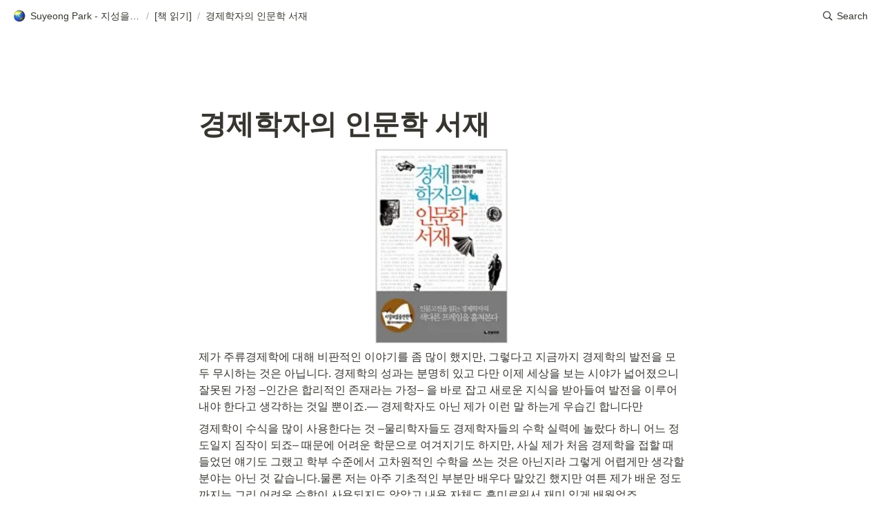

--- FILE ---
content_type: text/html
request_url: https://www.suyeongpark.net/60cb37d3-f980-4c2c-9ca8-92db9c5eccfc
body_size: 25169
content:
<!DOCTYPE html><html><head><meta charSet="utf-8"/><meta name="viewport" content="width=device-width,height=device-height,initial-scale=1,maximum-scale=8,viewport-fit=cover"/><script>window.__OOPY__ = window.__OOPY__ || {};window.__OOPY__.yaml = null</script><title>경제학자의 인문학 서재</title><meta name="description" content="제가 주류경제학에 대해 비판적인 이야기를 좀 많이 했지만, 그렇다고 지금까지 경제학의 발전을 모두 무시하는 것은 아닙니다. 경제학의 성과는 분명히 있고 다만 이제 세상을 보는 시야가 넓어졌으니 잘못된 가정 –인간은 합리적인 존재라는 가정– 을 바로 잡고 새로운 지식을 받아들여 발전을 이루어내야 한다고 생각하는 것일 뿐이죠.— 경제학자도 아닌 제가 이런 말 하는게 우습긴 합니다만"/><meta property="og:title" content="경제학자의 인문학 서재"/><meta property="og:description" content="제가 주류경제학에 대해 비판적인 이야기를 좀 많이 했지만, 그렇다고 지금까지 경제학의 발전을 모두 무시하는 것은 아닙니다. 경제학의 성과는 분명히 있고 다만 이제 세상을 보는 시야가 넓어졌으니 잘못된 가정 –인간은 합리적인 존재라는 가정– 을 바로 잡고 새로운 지식을 받아들여 발전을 이루어내야 한다고 생각하는 것일 뿐이죠.— 경제학자도 아닌 제가 이런 말 하는게 우습긴 합니다만"/><meta property="og:site_name" content="경제학자의 인문학 서재"/><meta property="og:type" content="website"/><meta property="og:image" content="https://oopy.lazyrockets.com/api/v2/notion/image?src=https%3A%2F%2Fi2.wp.com%2Fimage.aladin.co.kr%2Fproduct%2F1446%2F11%2Fcover150%2F8994120238_2.jpg%3Fw%3D640&amp;blockId=b7812c9d-d718-4b36-8f4c-731410c8599b&amp;width=2400"/><meta property="og:url" content="https://www.suyeongpark.net/60cb37d3-f980-4c2c-9ca8-92db9c5eccfc"/><meta name="twitter:card" content="summary_large_image"/><meta name="twitter:title" content="경제학자의 인문학 서재"/><meta name="twitter:description" content="제가 주류경제학에 대해 비판적인 이야기를 좀 많이 했지만, 그렇다고 지금까지 경제학의 발전을 모두 무시하는 것은 아닙니다. 경제학의 성과는 분명히 있고 다만 이제 세상을 보는 시야가 넓어졌으니 잘못된 가정 –인간은 합리적인 존재라는 가정– 을 바로 잡고 새로운 지식을 받아들여 발전을 이루어내야 한다고 생각하는 것일 뿐이죠.— 경제학자도 아닌 제가 이런 말 하는게 우습긴 합니다만"/><meta name="twitter:image" content="https://oopy.lazyrockets.com/api/v2/notion/image?src=https%3A%2F%2Fi2.wp.com%2Fimage.aladin.co.kr%2Fproduct%2F1446%2F11%2Fcover150%2F8994120238_2.jpg%3Fw%3D640&amp;blockId=b7812c9d-d718-4b36-8f4c-731410c8599b&amp;width=2400"/><link rel="canonical" href="https://www.suyeongpark.net/60cb37d3-f980-4c2c-9ca8-92db9c5eccfc"/><meta name="next-head-count" content="16"/><link data-next-font="" rel="preconnect" href="/" crossorigin="anonymous"/><link rel="preload" href="https://cdn.lazyrockets.com/_next/static/css/1f554d5e2cd9c84a.css" as="style"/><link rel="stylesheet" href="https://cdn.lazyrockets.com/_next/static/css/1f554d5e2cd9c84a.css" data-n-g=""/><link rel="preload" href="https://cdn.lazyrockets.com/_next/static/css/cbab82b64f56a2c5.css" as="style"/><link rel="stylesheet" href="https://cdn.lazyrockets.com/_next/static/css/cbab82b64f56a2c5.css" data-n-p=""/><link rel="preload" href="https://cdn.lazyrockets.com/_next/static/css/4a36b6b6aa198e6c.css" as="style"/><link rel="stylesheet" href="https://cdn.lazyrockets.com/_next/static/css/4a36b6b6aa198e6c.css"/><noscript data-n-css=""></noscript><script defer="" nomodule="" src="https://cdn.lazyrockets.com/_next/static/chunks/polyfills-c67a75d1b6f99dc8.js"></script><script defer="" src="https://cdn.lazyrockets.com/_next/static/chunks/2b7b2d2a.11543cea1032186d.js"></script><script defer="" src="https://cdn.lazyrockets.com/_next/static/chunks/776.9feb564444215ca9.js"></script><script defer="" src="https://cdn.lazyrockets.com/_next/static/chunks/442.13a8e68a098fc194.js"></script><script defer="" src="https://cdn.lazyrockets.com/_next/static/chunks/9230.0fc82f19382dc02b.js"></script><script defer="" src="https://cdn.lazyrockets.com/_next/static/chunks/7757.8a837c5db0b3cfff.js"></script><script defer="" src="https://cdn.lazyrockets.com/_next/static/chunks/1635.dda6116d867295af.js"></script><script src="https://cdn.lazyrockets.com/_next/static/chunks/webpack-9bfbc6bc590bf889.js" defer=""></script><script src="https://cdn.lazyrockets.com/_next/static/chunks/framework-a31fb0e66037d890.js" defer=""></script><script src="https://cdn.lazyrockets.com/_next/static/chunks/main-5e8ad880fa778d90.js" defer=""></script><script src="https://cdn.lazyrockets.com/_next/static/chunks/pages/_app-2ef5a9a0d738013d.js" defer=""></script><script src="https://cdn.lazyrockets.com/_next/static/chunks/fec483df-ec55022df2057fa9.js" defer=""></script><script src="https://cdn.lazyrockets.com/_next/static/chunks/5295-4cdcaa63d89ac5e4.js" defer=""></script><script src="https://cdn.lazyrockets.com/_next/static/chunks/6767-8a8114a38dd6a3e3.js" defer=""></script><script src="https://cdn.lazyrockets.com/_next/static/chunks/9770-22ea912702417c2e.js" defer=""></script><script src="https://cdn.lazyrockets.com/_next/static/chunks/2023-54a36bbdb9113f88.js" defer=""></script><script src="https://cdn.lazyrockets.com/_next/static/chunks/6835-ba9c852fb66767e5.js" defer=""></script><script src="https://cdn.lazyrockets.com/_next/static/chunks/9229-0d4f5ec0a09dd550.js" defer=""></script><script src="https://cdn.lazyrockets.com/_next/static/chunks/4665-900480df30843f8d.js" defer=""></script><script src="https://cdn.lazyrockets.com/_next/static/chunks/pages/%5Bid%5D-01360cf28da46c36.js" defer=""></script><script src="https://cdn.lazyrockets.com/_next/static/Qimzj3HMUTyAVLBQEdbDg/_buildManifest.js" defer=""></script><script src="https://cdn.lazyrockets.com/_next/static/Qimzj3HMUTyAVLBQEdbDg/_ssgManifest.js" defer=""></script></head><body><div id="__next"><div class="css-0"><div style="font-family:ui-sans-serif, -apple-system, BlinkMacSystemFont, &quot;Segoe UI&quot;, Helvetica, &quot;Apple Color Emoji&quot;, Arial, sans-serif, &quot;Segoe UI Emoji&quot;, &quot;Segoe UI Symbol&quot;;font-size:16px;line-height:1.5"><style data-emotion="css-global i5fryk">:root{--emoji-font-family:"Apple Color Emoji","Segoe UI Emoji","NotoColorEmoji","Noto Color Emoji","Segoe UI Symbol","Android Emoji","EmojiSymbols";--page-max-width:900px;--content-max-width:708px;}:root{--page-cover-height:30vh;--page-header-font-size:40px;--page-content-padding-bottom:10vh;}:root .padding{padding-left:calc(96px + env(safe-area-inset-left));padding-right:calc(96px + env(safe-area-inset-right));}:root .width{max-width:100%;width:var(--page-max-width);}@media (max-width: 480px){:root{--page-cover-height:200px;--page-header-font-size:32px;--page-content-padding-bottom:0;}:root .padding{padding-left:calc(24px + env(safe-area-inset-left));padding-right:calc(24px + env(safe-area-inset-right));}:root .width{max-width:100%;width:100%;}}[role="button"]:not([tabindex="-1"]){cursor:pointer;}[role="button"]:not([tabindex="-1"]):hover{background:rgba(55, 53, 47, 0.08);}[role="button"]:not([tabindex="-1"]):active{background:rgba(55, 53, 47, 0.16);}[placeholder]:empty::before{content:attr(placeholder);min-height:1em;color:rgb(55, 53, 47);-webkit-text-fill-color:rgba(55, 53, 47, 0.2);}body{background-color:white;overflow-x:hidden;}@media (max-width: 480px){[role="button"][tabindex="0"]:active{background:none;opacity:0.4;}}@-webkit-keyframes glow{0%{opacity:1;}50%{opacity:0;}100%{opacity:1;}}@keyframes glow{0%{opacity:1;}50%{opacity:0;}100%{opacity:1;}}.admin-halo{position:absolute;top:-4px;bottom:-4px;left:-4px;right:-4px;border-radius:8px;pointer-events:none;background:rgba(46, 170, 220, 0.35);box-shadow:0 0 2px 2px rgba(0, 0, 0, 0.1);-webkit-animation:1s ease glow infinite;animation:1s ease glow infinite;-webkit-animation-delay:200ms;animation-delay:200ms;}*{scroll-margin-top:100px;}.notion-page-mention-token.notion-enable-hover:hover,.notion-external-object-token.notion-enable-hover:hover{cursor:pointer!important;background:rgba(148, 148, 148, 0.15);box-shadow:0 0 0 3px rgb(148 148 148 / 15%);border-radius:1px;}</style><div class="notion-app"><div class="notion-app-inner notion-light-theme" style="color:rgb(55, 53, 47);fill:currentcolor;line-height:1.5"><div class="notion-frame" style="flex-grow:0;flex-shrink:1;display:flex;flex-direction:column;background:white;z-index:1"><style data-emotion="css tydnl6">.css-tydnl6{position:-webkit-sticky;position:sticky;top:0;width:100%;z-index:1000000;background-color:white;}</style><div class="notion-header css-tydnl6 e1pzqsz02"><style data-emotion="css 1gwnpax">.css-1gwnpax{position:relative;width:100%;height:45px;padding-right:8px;z-index:1;background-color:inherit;}</style><div class="notion-topbar css-1gwnpax e1pzqsz01"><div style="display:flex;justify-content:space-between;align-items:center;position:absolute;height:45px;left:0px;right:0px;bottom:0px;padding-left:12px;padding-right:10px"><div style="display:flex;align-items:center;line-height:1.2;font-size:14px;height:100%;flex-grow:0;margin-right:8px;min-width:0"><div role="button" tabindex="0" style="user-select:none;transition:background 120ms ease-in 0s;cursor:pointer;display:inline-flex;align-items:center;flex-shrink:1;white-space:nowrap;height:24px;border-radius:3px;font-size:inherit;line-height:1.2;min-width:0px;padding-left:6px;padding-right:6px;color:rgb(55, 53, 47)"><a href="/dd858ffd-9aa2-4c6f-b65f-783fcb06c744" rel="noopener noreferrer" style="display:flex;text-decoration:none;user-select:none;cursor:pointer;color:inherit;min-width:0"><div style="display:flex;align-items:center;min-width:0"><div class="notion-record-icon" style="user-select:none;transition:background 120ms ease-in 0s;display:flex;align-items:center;justify-content:center;height:20px;width:20px;border-radius:3px;flex-shrink:0;margin-right:6px"><div style="display:flex;align-items:center;justify-content:center;width:100%;height:100%"><div style="width:90%;height:90%;font-size:18px;line-height:1.1;margin-left:0;color:black"><style data-emotion="css dnkg6y">.css-dnkg6y{width:1em;height:1em;line-height:1em;background-repeat:no-repeat;background:url("https://cdn.lazyrockets.com/_next/static/media/emoji.0d02c5b5.png");background-position-x:8.47457627118644%;background-position-y:32.20338983050847%;-webkit-background-size:6000% 6000%;background-size:6000% 6000%;}</style><img class="notion-emoji css-dnkg6y" src="[data-uri]" style="width:100%;height:100%"/></div></div></div><div style="white-space:nowrap;overflow:hidden;text-overflow:ellipsis;max-width:160px">Suyeong Park - 지성을 추구하는 삶</div></div></a></div><span style="margin-left:2px;margin-right:2px;color:rgba(55, 53, 47, 0.4)">/</span><div role="button" tabindex="0" style="user-select:none;transition:background 120ms ease-in 0s;cursor:pointer;display:inline-flex;align-items:center;flex-shrink:1;white-space:nowrap;height:24px;border-radius:3px;font-size:inherit;line-height:1.2;min-width:0px;padding-left:6px;padding-right:6px;color:rgb(55, 53, 47)"><a href="/1a0b5308-dc45-43db-8182-20e52cbe48a2" rel="noopener noreferrer" style="display:flex;text-decoration:none;user-select:none;cursor:pointer;color:inherit;min-width:0"><div style="display:flex;align-items:center;min-width:0"><div style="white-space:nowrap;overflow:hidden;text-overflow:ellipsis;max-width:160px">[책 읽기]</div></div></a></div><span style="margin-left:2px;margin-right:2px;color:rgba(55, 53, 47, 0.4)">/</span><div role="button" tabindex="0" style="user-select:none;transition:background 120ms ease-in 0s;cursor:pointer;display:inline-flex;align-items:center;flex-shrink:1;white-space:nowrap;height:24px;border-radius:3px;font-size:inherit;line-height:1.2;min-width:0px;padding-left:6px;padding-right:6px;color:rgb(55, 53, 47)"><a href="/60cb37d3-f980-4c2c-9ca8-92db9c5eccfc" rel="noopener noreferrer" style="display:flex;text-decoration:none;user-select:none;cursor:pointer;color:inherit;min-width:0"><div style="display:flex;align-items:center;min-width:0"><div style="white-space:nowrap;overflow:hidden;text-overflow:ellipsis;max-width:240px">경제학자의 인문학 서재</div></div></a></div></div><div style="flex:1"></div><style data-emotion="css nkjb6j">.css-nkjb6j{-webkit-user-select:none;-moz-user-select:none;-ms-user-select:none;user-select:none;-webkit-transition:background 20ms ease-in 0s;transition:background 20ms ease-in 0s;cursor:pointer;display:-webkit-inline-box;display:-webkit-inline-flex;display:-ms-inline-flexbox;display:inline-flex;-webkit-align-items:center;-webkit-box-align:center;-ms-flex-align:center;align-items:center;-webkit-flex-shrink:0;-ms-flex-negative:0;flex-shrink:0;white-space:nowrap;height:28px;border-radius:3px;font-size:14px;line-height:1.2;min-width:0px;padding-left:8px;padding-right:8px;}</style><div class="search-button css-nkjb6j" role="button" tabindex="0" aria-label="Search" style="margin-right:4px"><style data-emotion="css 1lml5mf">.css-1lml5mf{width:14px;height:14px;display:block;fill:inherit;-webkit-flex-shrink:0;-ms-flex-negative:0;flex-shrink:0;-webkit-backface-visibility:hidden;backface-visibility:hidden;}</style><svg viewBox="0 0 17 17" class="searchNew css-1lml5mf"><path d="M6.78027 13.6729C8.24805 13.6729 9.60156 13.1982 10.709 12.4072L14.875 16.5732C15.0684 16.7666 15.3232 16.8633 15.5957 16.8633C16.167 16.8633 16.5713 16.4238 16.5713 15.8613C16.5713 15.5977 16.4834 15.3516 16.29 15.1582L12.1504 11.0098C13.0205 9.86719 13.5391 8.45215 13.5391 6.91406C13.5391 3.19629 10.498 0.155273 6.78027 0.155273C3.0625 0.155273 0.0214844 3.19629 0.0214844 6.91406C0.0214844 10.6318 3.0625 13.6729 6.78027 13.6729ZM6.78027 12.2139C3.87988 12.2139 1.48047 9.81445 1.48047 6.91406C1.48047 4.01367 3.87988 1.61426 6.78027 1.61426C9.68066 1.61426 12.0801 4.01367 12.0801 6.91406C12.0801 9.81445 9.68066 12.2139 6.78027 12.2139Z"></path></svg><style data-emotion="css 2svcoa">.css-2svcoa{display:none;}@media (min-width: 480px){.css-2svcoa{display:block;margin-left:6px;}}</style><span class="css-2svcoa">Search</span></div></div></div></div><div class="notion-scroller vertical horizontal" style="position:relative;z-index:1;flex-grow:1;margin-right:0px;margin-bottom:0px"><div style="display:flex;flex-direction:column;width:100%;align-items:center;flex-shrink:0;flex-grow:0"><div class="width padding"><style data-emotion="css 1ydqfte">.css-1ydqfte{display:-webkit-box;display:-webkit-flex;display:-ms-flexbox;display:flex;-webkit-box-pack:start;-ms-flex-pack:start;-webkit-justify-content:flex-start;justify-content:flex-start;-webkit-box-flex-wrap:wrap;-webkit-flex-wrap:wrap;-ms-flex-wrap:wrap;flex-wrap:wrap;margin-left:-1px;pointer-events:none;height:24px;margin-top:80px;margin-bottom:4px;}@media (max-width: 480px){.css-1ydqfte{height:auto;margin-top:16px;margin-bottom:32px;}}</style><div class="notion-page-controls css-1ydqfte e1stv1eg0"></div><div data-block-id="60cb37d3-f980-4c2c-9ca8-92db9c5eccfc" class="notion-page-block" style="color:rgb(55, 53, 47);font-weight:700;font-size:var(--page-header-font-size);line-height:1.2;cursor:text;display:flex;align-items:center;font-family:ui-sans-serif, -apple-system, BlinkMacSystemFont, &quot;Segoe UI&quot;, Helvetica, &quot;Apple Color Emoji&quot;, Arial, sans-serif, &quot;Segoe UI Emoji&quot;, &quot;Segoe UI Symbol&quot;"><h1 class="page-title" contenteditable="false" spellcheck="true" placeholder="Untitled" data-root="true" style="font-weight:700;font-size:var(--page-header-font-size);margin:0;max-width:100%;width:100%;white-space:pre-wrap;word-break:break-word;padding:3px 2px"><span data-token-index="0">경제학자의 인문학 서재</span></h1></div></div></div><div style="width:100%;display:flex;flex-direction:column;align-items:center;flex-shrink:0;flex-grow:0"><div class="width padding"></div></div><div class="notion-page-content width padding" style="flex-shrink:0;flex-grow:1;max-width:100%;display:flex;align-items:center;flex-direction:column;color:rgb(55, 53, 47);padding-top:5px;padding-bottom:var(--page-content-padding-bottom);margin:0 auto;font-size:16px;line-height:1.5;font-family:ui-sans-serif, -apple-system, BlinkMacSystemFont, &quot;Segoe UI&quot;, Helvetica, &quot;Apple Color Emoji&quot;, Arial, sans-serif, &quot;Segoe UI Emoji&quot;, &quot;Segoe UI Symbol&quot;"><style data-emotion="css 1mclf79">.css-1mclf79{width:192px;max-width:100%;-webkit-align-self:center;-ms-flex-item-align:center;align-self:center;margin-top:4px;margin-bottom:4px;}</style><div data-block-id="b7812c9d-d718-4b36-8f4c-731410c8599b" class="notion-image-block css-1mclf79"><div><div style="display:flex"><div class="notion-cursor-default" style="position:relative;overflow:hidden;flex-grow:1"><div style="position:relative"><div style="width:100%;height:100%"><style data-emotion="css 1om4wa">.css-1om4wa{display:block;object-fit:cover;border-radius:1px;width:100%;height:auto;pointer-events:auto;border-radius:0px;}</style><style data-emotion="css l68de9">.css-l68de9{display:block;object-fit:cover;border-radius:1px;width:100%;height:auto;pointer-events:auto;border-radius:0px;}</style><img loading="lazy" class="css-l68de9 e5kxa4l0" src="https://oopy.lazyrockets.com/api/v2/notion/image?src=https%3A%2F%2Fi2.wp.com%2Fimage.aladin.co.kr%2Fproduct%2F1446%2F11%2Fcover150%2F8994120238_2.jpg%3Fw%3D640&amp;blockId=b7812c9d-d718-4b36-8f4c-731410c8599b"/></div></div></div></div></div></div><style data-emotion="css vhphko">.css-vhphko{width:100%;max-width:calc(
                                                        100vw - 192px
                                                      );margin-top:1px;margin-bottom:1px;}@media (max-width: 480px){.css-vhphko{max-width:100%;}}</style><div data-block-id="e558b43e-7486-4984-a841-ddf4b448064c" class="notion-text-block css-vhphko" style="color:inherit;fill:inherit"><div style="display:flex"><style data-emotion="css 1g4vl24">.css-1g4vl24{max-width:100%;width:100%;white-space:pre-wrap;word-break:break-word;padding:3px 2px;}</style><div contenteditable="false" spellcheck="true" placeholder=" " data-root="true" class="css-1g4vl24"><span data-token-index="0">제가 주류경제학에 대해 비판적인 이야기를 좀 많이 했지만, 그렇다고 지금까지 경제학의 발전을 모두 무시하는 것은 아닙니다. 경제학의 성과는 분명히 있고 다만 이제 세상을 보는 시야가 넓어졌으니 잘못된 가정 –인간은 합리적인 존재라는 가정– 을 바로 잡고 새로운 지식을 받아들여 발전을 이루어내야 한다고 생각하는 것일 뿐이죠.</span><span data-token-index="1">— 경제학자도 아닌 제가 이런 말 하는게 우습긴 합니다만</span></div></div><style data-emotion="css ujcdi3">.css-ujcdi3{display:-webkit-box;display:-webkit-flex;display:-ms-flexbox;display:flex;-webkit-flex-direction:column;-ms-flex-direction:column;flex-direction:column;padding-left:1.5em;}</style><div class="css-ujcdi3"></div></div><div data-block-id="15808ed9-4efd-4d2e-8105-c4ed8e1b3db4" class="notion-text-block css-vhphko" style="color:inherit;fill:inherit"><div style="display:flex"><div contenteditable="false" spellcheck="true" placeholder=" " data-root="true" class="css-1g4vl24"><span data-token-index="0">경제학이 수식을 많이 사용한다는 것 –물리학자들도 경제학자들의 수학 실력에 놀랐다 하니 어느 정도일지 짐작이 되죠– 때문에 어려운 학문으로 여겨지기도 하지만, 사실 제가 처음 경제학을 접할 때 들었던 얘기도 그랬고 학부 수준에서 고차원적인 수학을 쓰는 것은 아닌지라 그렇게 어렵게만 생각할 분야는 아닌 것 같습니다.</span><span data-token-index="1">물론 저는 아주 기초적인 부분만 배우다 말았긴 했지만 여튼 제가 배운 정도까지는 그리 어려운 수학이 사용되지도 않았고 내용 자체도 흥미로워서 재미 있게 배웠었죠.</span></div></div><div class="css-ujcdi3"></div></div><style data-emotion="css 12msm7j">.css-12msm7j{width:100%;max-width:calc(
                                                        100vw - 192px
                                                      );margin-top:1px;margin-bottom:0px;}@media (max-width: 480px){.css-12msm7j{max-width:100%;}}</style><div data-block-id="91aa25db-e6a6-4c20-8684-e68a78e1a90f" class="notion-text-block css-12msm7j" style="color:inherit;fill:inherit"><div style="display:flex"><div contenteditable="false" spellcheck="true" placeholder=" " data-root="true" class="css-1g4vl24"><span data-token-index="0">이 책은 바로 제가 느꼈던 그 기초적인 경제학 이론을 역사와 예술의 사례를 이용해 경제학을 모르는 사람들에게 경제학을 쉽게 이해할 수 있도록 해주는 책입니다. 개인적으로는 비록 적은 분량이지만 행동경제학 이야기도 있어서 조금 놀라기도 했는데, 여튼 재미도 있고 유익도 하다는 면에서 경제학 이론에 대해 관심 있으시다면 한 번쯤 읽어 볼 만한 책이라 생각 합니다.</span></div></div><div class="css-ujcdi3"></div></div><div class="oopy-footer OopyFooter_container__pjQ2F" style="--background-color:#77A4FE"><div></div><a class="oopy-footer-content OopyFooter_content__gaj3J" href="https://www.oopy.io/en?utm_source=oopy&amp;utm_medium=footer&amp;utm_campaign=temp&amp;referrer=www.suyeongpark.net"><span>Made with </span><img src="https://cdn.lazyrockets.com/_next/static/media/oopy-text-black.16b3bf38.svg"/></a></div></div></div><div class="page-overlay"></div></div></div></div></div></div></div><script id="__NEXT_DATA__" type="application/json">{"props":{"pageProps":{"version":"v1","recordMap":{"block":{"60cb37d3-f980-4c2c-9ca8-92db9c5eccfc":{"value":{"id":"60cb37d3-f980-4c2c-9ca8-92db9c5eccfc","version":23,"type":"page","properties":{"title":[["경제학자의 인문학 서재"]]},"content":["b7812c9d-d718-4b36-8f4c-731410c8599b","e558b43e-7486-4984-a841-ddf4b448064c","15808ed9-4efd-4d2e-8105-c4ed8e1b3db4","91aa25db-e6a6-4c20-8684-e68a78e1a90f"],"created_time":1632813180000,"last_edited_time":1632813420001,"parent_id":"f21cb9aa-7667-47dc-a963-3e81b5edba01","parent_table":"block","alive":true,"space_id":"569c59e0-3462-463b-aa94-dd7b00dc7c0d","crdt_format_version":1,"crdt_data":{"title":{"r":"6RvV7YdiGw5BNj0h0K6vgQ,\"start\",\"end\"","n":{"6RvV7YdiGw5BNj0h0K6vgQ,\"start\",\"end\"":{"s":{"x":"6RvV7YdiGw5BNj0h0K6vgQ","i":[{"t":"s"},{"t":"t","i":["NHLAj3aPsKVO",1],"o":"start","l":12,"c":"경제학자의 인문학 서재"},{"t":"e"}],"l":""},"c":[]}}}}},"role":"reader"},"f21cb9aa-7667-47dc-a963-3e81b5edba01":{"value":{"id":"f21cb9aa-7667-47dc-a963-3e81b5edba01","version":25,"type":"column","content":["3e988d9a-a94e-4e65-baaf-3ab112023824","60cb37d3-f980-4c2c-9ca8-92db9c5eccfc","d9f8599c-bda8-4380-bc10-3e70d86debe1","83e58db4-9f37-4b41-aa45-9e20eb94ca33","da723bf2-211d-487b-8222-77dfbc7a4710","0ecd2d96-12f9-4a4a-a041-c56785ebfd02","a0b31ab2-387e-4d58-87d2-6f9d3932193c","60c53f87-9a42-4fc4-941b-ea837c2022b3","9d8ed107-4c26-4a7b-afd0-ef66f85bcd2c","28e9ce54-7e64-46bb-af09-87f9dbbebd3f","2f926e47-efa8-462c-84af-cd881f7d11bf","92a029b7-26e7-4dee-9a0a-9ddec45c08bc","dc5db466-0afb-40a6-80e9-713d3475048d"],"format":{"column_ratio":0.5},"created_time":1632808680000,"last_edited_time":1632813420001,"parent_id":"ab2c2237-f16b-431f-b5ce-a4fc8e470efe","parent_table":"block","alive":true,"space_id":"569c59e0-3462-463b-aa94-dd7b00dc7c0d","crdt_format_version":1,"crdt_data":{"title":{"r":"p9yzY72bKb252zmbDUDEnw,\"start\",\"end\"","n":{"p9yzY72bKb252zmbDUDEnw,\"start\",\"end\"":{"s":{"x":"p9yzY72bKb252zmbDUDEnw","i":[{"t":"s"},{"t":"e"}],"l":""},"c":[]}}}}},"role":"reader"},"ab2c2237-f16b-431f-b5ce-a4fc8e470efe":{"value":{"id":"ab2c2237-f16b-431f-b5ce-a4fc8e470efe","version":12,"type":"column_list","content":["f21cb9aa-7667-47dc-a963-3e81b5edba01","868b7b7f-d840-43a0-9d45-f066461695d9"],"created_time":1632808680000,"last_edited_time":1632808680001,"parent_id":"1a0b5308-dc45-43db-8182-20e52cbe48a2","parent_table":"block","alive":true,"space_id":"569c59e0-3462-463b-aa94-dd7b00dc7c0d","crdt_format_version":1,"crdt_data":{"title":{"r":"G7d4-9EgacQ7ba7HONS6pA,\"start\",\"end\"","n":{"G7d4-9EgacQ7ba7HONS6pA,\"start\",\"end\"":{"s":{"x":"G7d4-9EgacQ7ba7HONS6pA","i":[{"t":"s"},{"t":"e"}],"l":""},"c":[]}}}}},"role":"reader"},"1a0b5308-dc45-43db-8182-20e52cbe48a2":{"value":{"id":"1a0b5308-dc45-43db-8182-20e52cbe48a2","version":1574,"type":"page","properties":{"title":[["[책 읽기]"]]},"content":["ba8ff96a-6af5-46cb-a218-e0155007d940","2c729d33-a46a-4984-bb08-88f662d5526f","7ab050c0-d78b-4f17-9f64-1d7cd4354d96","6679ec24-ce07-4229-bcdb-1b9572340d25","d1bae111-afb3-4888-8710-9fd0121a6e23","c351d1b3-713a-4be4-a64a-bb97a8af7645","c35836b7-bab0-4796-8a55-5390db46ef4c","a8521047-5cf8-4232-a20f-30841782f75b","d92fb125-367c-4755-8ae7-bb347f1f4bdd","858dd559-6bf1-4a5c-b344-5a5b67af63f2","7bd08444-175c-4bad-a80b-46dba9348bee","f9a9c5b0-3ed9-4a82-ae9e-42be504a7a93","aa7e8f55-0755-46e4-b423-78523ed619e5","c9c6c644-f6a0-46cf-a149-f47e38208b3f","fe4d65bd-55de-47f3-81d2-cc69b1d7df19","7ae5cd54-be9a-4e97-ba9b-c63fbe4550a9","dd822ff5-f6c3-43b4-abdd-043e3579e25b","ed464702-1ab0-4771-90f7-ccd30bd096fb","01b6d18a-b703-4868-a231-85ba0e42c9fe","fb989ed7-198a-4db9-9d9b-ccfec8f6b977","7dfdd3dd-d9ce-4f75-b429-ac69baca7a17","7affbf9d-50c4-4df9-a197-434ecb6c1ebe","44159dfc-577f-4938-879f-cb98814d835f","06f422dc-a371-4b9e-a806-d29c48409505","e70a4c67-f782-4e63-80d3-5274352692ff","ab2c2237-f16b-431f-b5ce-a4fc8e470efe","c42f5db1-d94a-4116-8f31-1187c6473e21","af34a612-9fa1-4f02-8ae3-3af37abef870","9119f2f7-6d9e-409a-a792-acf831e13abc","03f3211b-2f3a-4887-af33-f081180f9e88","772dc304-c41c-40d3-b157-8f10ad79b84f","44270a61-3eb7-4387-85d9-0bc46768e651","b567bc28-9e1c-47ae-b4d5-d67bd3d1f17e","8cd571f1-2827-4e30-af0e-f264a71350ef","26d5cee0-99ed-44df-8a3e-eef41064e5d7","b3cc84f4-9105-46c9-925c-39060b695100","e36e6bdd-3b35-409d-937e-dd32d45c2d9f","46661673-823c-4494-ab23-f2e60f5c41e1","a9b2c7ef-018c-427c-a25f-baa8421f6a2d","ee96eb2d-e834-4d68-a46a-f6827f3e9fc0","43318c69-5bf0-4c04-9424-12160f6df692","bc72cbe8-1c2e-4bc0-8713-c40c8dce587c","7376ba79-3e69-4468-bd30-0a8b92d80eda"],"format":{"page_cover":"https://s3-us-west-2.amazonaws.com/secure.notion-static.com/9fda24b9-f12d-478d-9bf2-d6eae81ae8ed/fernando-hernandez-tVugl_rtvHA-unsplash.jpg","page_cover_position":0.6292},"created_time":1632784461145,"last_edited_time":1729851389170,"parent_id":"dd858ffd-9aa2-4c6f-b65f-783fcb06c744","parent_table":"block","alive":true,"file_ids":["6b9064b9-e9e1-4392-a9f3-2dd8cdc234fc","6f7a7517-c36d-4d49-81c2-641adb93480e","3954f2c2-ac9f-4e64-abbb-15f951499a8d","471439eb-fa70-47a4-be56-e1887f139531","9fda24b9-f12d-478d-9bf2-d6eae81ae8ed","19ec2b37-8a32-4843-b205-a474752c81c9","206e66b8-52c1-4ff6-8356-db0febab24d1","bec90333-62d9-42b8-916b-400af21a19af"],"space_id":"569c59e0-3462-463b-aa94-dd7b00dc7c0d","crdt_format_version":1,"crdt_data":{"title":{"r":"aG4PHGcK0rq0venfDfumJw,\"start\",\"end\"","n":{"aG4PHGcK0rq0venfDfumJw,\"start\",\"end\"":{"s":{"x":"aG4PHGcK0rq0venfDfumJw","i":[{"t":"s"},{"t":"t","i":["SRnkQdaazj9_",1],"o":"start","l":6,"c":"[책 읽기]"},{"t":"e"}],"l":""},"c":[]}}}}},"role":"reader"},"dd858ffd-9aa2-4c6f-b65f-783fcb06c744":{"value":{"id":"dd858ffd-9aa2-4c6f-b65f-783fcb06c744","version":282,"type":"page","properties":{"title":[["Suyeong Park - 지성을 추구하는 삶"]]},"content":["2e242de0-ba3b-47f8-b876-e820963c47e6","ecd35771-0c5e-482e-983b-b4dde5a8cde8","37153172-5921-4276-bd65-3006e89a3cee","51e0f106-4776-4040-9315-2bac494f38fb","10527a4e-af31-809f-8405-c65e2d43c279","7e5a982b-85e8-42bf-a61f-ad47cdf27faf","535093b8-2044-41cd-a99d-c8606cf7669d","22139c70-9e8f-44ad-ba68-83f8597b2350","b3e4381e-5110-41ad-b768-01a8ed18ac96","1a0b5308-dc45-43db-8182-20e52cbe48a2","36d2f505-9556-47ba-8405-a7bcaa8ff57a","c9759603-1cc8-4953-9d17-01f3cbb226e2","080f12d7-733f-4881-b47a-d3706f8b06d3","ba79c698-72db-4bfe-b5b5-0df5d1620175","9e968d49-5cc4-45f9-b32d-cb1219ee0ee5"],"format":{"site_id":"1b5c59e0-3462-819d-9858-0079baf6e72a","page_icon":"🌏","page_cover":"/images/page-cover/nasa_space_shuttle_challenger.jpg","page_cover_position":1},"permissions":[{"role":"editor","type":"user_permission","user_id":"c2e6b2dd-1e48-465c-8f9b-90ab4c4cd70f"},{"role":"reader","type":"public_permission","is_site":true,"added_timestamp":1632786307378}],"created_time":1632783600000,"last_edited_time":1726658760181,"parent_id":"569c59e0-3462-463b-aa94-dd7b00dc7c0d","parent_table":"space","alive":true,"space_id":"569c59e0-3462-463b-aa94-dd7b00dc7c0d","crdt_format_version":1,"crdt_data":{"title":{"r":"WxbtNbSaB3z5WnD0YmqpWg,\"start\",\"end\"","n":{"WxbtNbSaB3z5WnD0YmqpWg,\"start\",\"end\"":{"s":{"x":"WxbtNbSaB3z5WnD0YmqpWg","i":[{"t":"s"},{"t":"t","i":["DOG6VLoKm16H",1],"o":"start","l":25,"c":"Suyeong Park - 지성을 추구하는 삶"},{"t":"e"}],"l":""},"c":[]}}}}},"role":"reader"},"b7812c9d-d718-4b36-8f4c-731410c8599b":{"value":{"id":"b7812c9d-d718-4b36-8f4c-731410c8599b","version":3,"type":"image","properties":{"source":[["https://i2.wp.com/image.aladin.co.kr/product/1446/11/cover150/8994120238_2.jpg?w=640"]]},"format":{"block_width":192,"block_full_width":false,"block_page_width":false},"created_time":1632813242704,"last_edited_time":1632813240000,"parent_id":"60cb37d3-f980-4c2c-9ca8-92db9c5eccfc","parent_table":"block","alive":true,"space_id":"569c59e0-3462-463b-aa94-dd7b00dc7c0d"},"role":"reader"},"e558b43e-7486-4984-a841-ddf4b448064c":{"value":{"id":"e558b43e-7486-4984-a841-ddf4b448064c","version":2,"type":"text","properties":{"title":[["제가 주류경제학에 대해 비판적인 이야기를 좀 많이 했지만, 그렇다고 지금까지 경제학의 발전을 모두 무시하는 것은 아닙니다. 경제학의 성과는 분명히 있고 다만 이제 세상을 보는 시야가 넓어졌으니 잘못된 가정 –인간은 합리적인 존재라는 가정– 을 바로 잡고 새로운 지식을 받아들여 발전을 이루어내야 한다고 생각하는 것일 뿐이죠."],["— 경제학자도 아닌 제가 이런 말 하는게 우습긴 합니다만"]]},"created_time":1632813242704,"last_edited_time":1632813240000,"parent_id":"60cb37d3-f980-4c2c-9ca8-92db9c5eccfc","parent_table":"block","alive":true,"space_id":"569c59e0-3462-463b-aa94-dd7b00dc7c0d"},"role":"reader"},"15808ed9-4efd-4d2e-8105-c4ed8e1b3db4":{"value":{"id":"15808ed9-4efd-4d2e-8105-c4ed8e1b3db4","version":2,"type":"text","properties":{"title":[["경제학이 수식을 많이 사용한다는 것 –물리학자들도 경제학자들의 수학 실력에 놀랐다 하니 어느 정도일지 짐작이 되죠– 때문에 어려운 학문으로 여겨지기도 하지만, 사실 제가 처음 경제학을 접할 때 들었던 얘기도 그랬고 학부 수준에서 고차원적인 수학을 쓰는 것은 아닌지라 그렇게 어렵게만 생각할 분야는 아닌 것 같습니다."],["물론 저는 아주 기초적인 부분만 배우다 말았긴 했지만 여튼 제가 배운 정도까지는 그리 어려운 수학이 사용되지도 않았고 내용 자체도 흥미로워서 재미 있게 배웠었죠."]]},"created_time":1632813242704,"last_edited_time":1632813240000,"parent_id":"60cb37d3-f980-4c2c-9ca8-92db9c5eccfc","parent_table":"block","alive":true,"space_id":"569c59e0-3462-463b-aa94-dd7b00dc7c0d"},"role":"reader"},"91aa25db-e6a6-4c20-8684-e68a78e1a90f":{"value":{"id":"91aa25db-e6a6-4c20-8684-e68a78e1a90f","version":2,"type":"text","properties":{"title":[["이 책은 바로 제가 느꼈던 그 기초적인 경제학 이론을 역사와 예술의 사례를 이용해 경제학을 모르는 사람들에게 경제학을 쉽게 이해할 수 있도록 해주는 책입니다. 개인적으로는 비록 적은 분량이지만 행동경제학 이야기도 있어서 조금 놀라기도 했는데, 여튼 재미도 있고 유익도 하다는 면에서 경제학 이론에 대해 관심 있으시다면 한 번쯤 읽어 볼 만한 책이라 생각 합니다."]]},"created_time":1632813242704,"last_edited_time":1632813240000,"parent_id":"60cb37d3-f980-4c2c-9ca8-92db9c5eccfc","parent_table":"block","alive":true,"space_id":"569c59e0-3462-463b-aa94-dd7b00dc7c0d"},"role":"reader"},"3e988d9a-a94e-4e65-baaf-3ab112023824":{"value":{"id":"3e988d9a-a94e-4e65-baaf-3ab112023824","version":8,"type":"sub_header","properties":{"title":[["추천하는 책"]]},"format":{"copied_from_pointer":{"id":"9b3ba697-84be-4331-8260-aa28a143dd7c","table":"block","spaceId":"569c59e0-3462-463b-aa94-dd7b00dc7c0d"}},"created_time":1632808619705,"last_edited_time":1632808680001,"parent_id":"f21cb9aa-7667-47dc-a963-3e81b5edba01","parent_table":"block","alive":true,"copied_from":"9b3ba697-84be-4331-8260-aa28a143dd7c","space_id":"569c59e0-3462-463b-aa94-dd7b00dc7c0d","crdt_format_version":1,"crdt_data":{"title":{"r":"YpI4Wtebq7h3mbQ3cp3f7g,\"start\",\"end\"","n":{"YpI4Wtebq7h3mbQ3cp3f7g,\"start\",\"end\"":{"s":{"x":"YpI4Wtebq7h3mbQ3cp3f7g","i":[{"t":"s"},{"t":"t","i":["6znjMvGAh7ZZ",1],"o":"start","l":6,"c":"추천하는 책"},{"t":"e"}],"l":""},"c":[]}}}}},"role":"reader"},"d9f8599c-bda8-4380-bc10-3e70d86debe1":{"value":{"id":"d9f8599c-bda8-4380-bc10-3e70d86debe1","version":24,"type":"page","properties":{"title":[["소비 본능"]]},"content":["192d04e3-990f-4fc8-94d5-39de99387615","74af0284-2831-43fb-b44b-82eae0100ebf","7ef435c1-48dd-430f-ac25-5605002b2cbc","a19a3a52-20c4-478a-ba9e-e02e00558aa5","fd3617c7-1213-4c2d-814b-0436db3f9529","c70818f5-6df8-4f80-b725-a7ce5150bb60"],"created_time":1632813240000,"last_edited_time":1632813420001,"parent_id":"f21cb9aa-7667-47dc-a963-3e81b5edba01","parent_table":"block","alive":true,"space_id":"569c59e0-3462-463b-aa94-dd7b00dc7c0d","crdt_format_version":1,"crdt_data":{"title":{"r":"xpJE4xZemB3RLdLqmVvrvQ,\"start\",\"end\"","n":{"xpJE4xZemB3RLdLqmVvrvQ,\"start\",\"end\"":{"s":{"x":"xpJE4xZemB3RLdLqmVvrvQ","i":[{"t":"s"},{"t":"t","i":["KXHZySn-4K5e",1],"o":"start","l":5,"c":"소비 본능"},{"t":"e"}],"l":""},"c":[]}}}}},"role":"reader"},"83e58db4-9f37-4b41-aa45-9e20eb94ca33":{"value":{"id":"83e58db4-9f37-4b41-aa45-9e20eb94ca33","version":23,"type":"page","properties":{"title":[["심리를 꿰뚫는 UX 디자인"]]},"content":["05195560-1215-4a8a-a3c5-f4eb65af24ed","b60413b1-af19-40dc-912c-9582fca35ef7","956ed6f5-05c4-4caa-a2ca-7110d09b59b3","b7090d36-f7bc-4c78-a4da-642546e316c8","3e960bd4-c2c4-4a83-871c-dc93561a36d4"],"created_time":1632813240000,"last_edited_time":1632813420001,"parent_id":"f21cb9aa-7667-47dc-a963-3e81b5edba01","parent_table":"block","alive":true,"space_id":"569c59e0-3462-463b-aa94-dd7b00dc7c0d","crdt_format_version":1,"crdt_data":{"title":{"r":"HYpGc5oXG_KRhPxphvEodw,\"start\",\"end\"","n":{"HYpGc5oXG_KRhPxphvEodw,\"start\",\"end\"":{"s":{"x":"HYpGc5oXG_KRhPxphvEodw","i":[{"t":"s"},{"t":"t","i":["uZcQt8eXuAbe",1],"o":"start","l":14,"c":"심리를 꿰뚫는 UX 디자인"},{"t":"e"}],"l":""},"c":[]}}}}},"role":"reader"},"da723bf2-211d-487b-8222-77dfbc7a4710":{"value":{"id":"da723bf2-211d-487b-8222-77dfbc7a4710","version":23,"type":"page","properties":{"title":[["Beautiful Web Design"]]},"content":["99181b06-453c-42c9-91b8-583c9af35571","53fafa88-1aa0-4e29-b739-49ba6c76ad4e","48bf72d7-e660-49e2-b8fa-2047e677271a","25ffc915-3cab-48e3-a4a8-12232281ee49","8b7cd7ee-581d-4d28-9d8e-1e771601ec01"],"created_time":1632813240000,"last_edited_time":1632813420001,"parent_id":"f21cb9aa-7667-47dc-a963-3e81b5edba01","parent_table":"block","alive":true,"space_id":"569c59e0-3462-463b-aa94-dd7b00dc7c0d","crdt_format_version":1,"crdt_data":{"title":{"r":"-Ml3TYbtJthWDN4R2D5icQ,\"start\",\"end\"","n":{"-Ml3TYbtJthWDN4R2D5icQ,\"start\",\"end\"":{"s":{"x":"-Ml3TYbtJthWDN4R2D5icQ","i":[{"t":"s"},{"t":"t","i":["LJDrYuBauCJA",1],"o":"start","l":20,"c":"Beautiful Web Design"},{"t":"e"}],"l":""},"c":[]}}}}},"role":"reader"},"0ecd2d96-12f9-4a4a-a041-c56785ebfd02":{"value":{"id":"0ecd2d96-12f9-4a4a-a041-c56785ebfd02","version":24,"type":"page","properties":{"title":[["The Design of Sites"]]},"content":["3ca55418-d3ed-49e0-8e4d-dcb04025a71a","0eeffd52-61ee-44a5-a5b7-d046b72a0825","f2cd7bf0-2ee0-47c0-b0ad-8f36b16f10e9","86067399-e66c-4f63-a4f3-2941d8616641","6b1d7eee-335c-4b65-86e5-06412ddcca1e","214b2e90-a7a4-4b18-8caa-b871dd439e50"],"created_time":1632813240000,"last_edited_time":1632813420001,"parent_id":"f21cb9aa-7667-47dc-a963-3e81b5edba01","parent_table":"block","alive":true,"space_id":"569c59e0-3462-463b-aa94-dd7b00dc7c0d","crdt_format_version":1,"crdt_data":{"title":{"r":"SQD_fCXtWgjQCSPXn_S3cw,\"start\",\"end\"","n":{"SQD_fCXtWgjQCSPXn_S3cw,\"start\",\"end\"":{"s":{"x":"SQD_fCXtWgjQCSPXn_S3cw","i":[{"t":"s"},{"t":"t","i":["OsqImKphdUv6",1],"o":"start","l":19,"c":"The Design of Sites"},{"t":"e"}],"l":""},"c":[]}}}}},"role":"reader"},"a0b31ab2-387e-4d58-87d2-6f9d3932193c":{"value":{"id":"a0b31ab2-387e-4d58-87d2-6f9d3932193c","version":22,"type":"page","properties":{"title":[["실전 UX 디자인"]]},"content":["28758364-9d95-4943-a669-7ac34c91d9be","a8e39fe2-4832-4b37-9b4e-263946483ee7","b1dba1a0-61be-456f-aeeb-0e78ee8abd72"],"created_time":1632813240000,"last_edited_time":1632813420001,"parent_id":"f21cb9aa-7667-47dc-a963-3e81b5edba01","parent_table":"block","alive":true,"space_id":"569c59e0-3462-463b-aa94-dd7b00dc7c0d","crdt_format_version":1,"crdt_data":{"title":{"r":"-5wFFiqU6tYui34DyCgRkg,\"start\",\"end\"","n":{"-5wFFiqU6tYui34DyCgRkg,\"start\",\"end\"":{"s":{"x":"-5wFFiqU6tYui34DyCgRkg","i":[{"t":"s"},{"t":"t","i":["v-NK5Ctl7P_w",1],"o":"start","l":9,"c":"실전 UX 디자인"},{"t":"e"}],"l":""},"c":[]}}}}},"role":"reader"},"60c53f87-9a42-4fc4-941b-ea837c2022b3":{"value":{"id":"60c53f87-9a42-4fc4-941b-ea837c2022b3","version":23,"type":"page","properties":{"title":[["콘텐츠 UX 디자인"]]},"content":["84906c52-382d-41e3-8dc9-ecd82787024e","e0483ee9-e067-49b5-8f4a-5aaab6d343e9","12c3c628-5f8b-439d-acdd-a8920db42a20","104d91cd-dd3c-4a85-993a-f1259b78ad76","f9f63cb5-7919-40ce-81d4-273939bb5358"],"created_time":1632813300000,"last_edited_time":1632813420001,"parent_id":"f21cb9aa-7667-47dc-a963-3e81b5edba01","parent_table":"block","alive":true,"space_id":"569c59e0-3462-463b-aa94-dd7b00dc7c0d","crdt_format_version":1,"crdt_data":{"title":{"r":"qZ2vn8PzlLeuhDDpt-bAzw,\"start\",\"end\"","n":{"qZ2vn8PzlLeuhDDpt-bAzw,\"start\",\"end\"":{"s":{"x":"qZ2vn8PzlLeuhDDpt-bAzw","i":[{"t":"s"},{"t":"t","i":["NKIgN4E4nAWG",1],"o":"start","l":10,"c":"콘텐츠 UX 디자인"},{"t":"e"}],"l":""},"c":[]}}}}},"role":"reader"},"9d8ed107-4c26-4a7b-afd0-ef66f85bcd2c":{"value":{"id":"9d8ed107-4c26-4a7b-afd0-ef66f85bcd2c","version":35,"type":"page","properties":{"title":[["퍼소나로 완성하는 인터랙션 디자인"]]},"content":["3d757d8b-191f-4b85-bdbe-e20cf4673d0d","e096c5ed-78be-4de1-a4ca-e0d0ba4890b8","e8789005-b561-406b-b3a0-f875c412c6d6","4b5148f9-8583-4db6-a863-c86e6e9d85cc","d0842834-e5a9-40e1-a92f-c4ae1a093c08","3bed5613-ce29-45ea-b361-8426d39158bd","880d9aec-67dc-4969-a481-51b09e7bc935","81cf4dbc-d117-40ef-9ba4-4e5d921a4db8","e84c6900-62b4-4e43-b7a5-b54801f8b920","895ae1ea-f295-4eae-ba8a-381b2558f307","cec51726-29de-4587-9ce8-37b621239379","af6366eb-9670-4b33-82eb-74463aa96903","96b9f710-c69c-497e-9ae0-d0365770f442","2eb4a7e1-ddba-4a6f-ad2f-6d6bd0a6bef4","03aa26c2-b2ac-4c07-a2f9-70fc0853f159","8803de03-3bf7-4c5c-a519-e72828e4392e","76e2dde8-cf54-4d0d-9af3-bf1efbfcd167"],"created_time":1632813300000,"last_edited_time":1632813420001,"parent_id":"f21cb9aa-7667-47dc-a963-3e81b5edba01","parent_table":"block","alive":true,"space_id":"569c59e0-3462-463b-aa94-dd7b00dc7c0d","crdt_format_version":1,"crdt_data":{"title":{"r":"BqXqIHrnuuOhDoUemnMJnA,\"start\",\"end\"","n":{"BqXqIHrnuuOhDoUemnMJnA,\"start\",\"end\"":{"s":{"x":"BqXqIHrnuuOhDoUemnMJnA","i":[{"t":"s"},{"t":"t","i":["bLUv6MEfvvVF",1],"o":"start","l":18,"c":"퍼소나로 완성하는 인터랙션 디자인"},{"t":"e"}],"l":""},"c":[]}}}}},"role":"reader"},"28e9ce54-7e64-46bb-af09-87f9dbbebd3f":{"value":{"id":"28e9ce54-7e64-46bb-af09-87f9dbbebd3f","version":27,"type":"page","properties":{"title":[["웹 데이터 분석학"]]},"content":["b76814e8-aae2-47c6-bd96-41bb168d2f8a","56b79325-2ef8-4d68-aea3-714698a2ab6c","7acd3913-78c7-4d0d-becf-92e62e63fce4","65b83ac2-b6ed-4716-8ad2-bae50db2a19f","90db3d8f-3c8f-4568-b398-04b90f7c00e6","8d7a0087-3f8f-421d-b318-6f478b79daee","346e143b-eaf4-4a20-9cbd-98d01064e5d5","35c6eade-e511-4abe-bfb7-e7cb306a42f1","68f7ed47-f0ca-44e2-a50d-8e1efdf6a54c"],"created_time":1632813360000,"last_edited_time":1632813420001,"parent_id":"f21cb9aa-7667-47dc-a963-3e81b5edba01","parent_table":"block","alive":true,"space_id":"569c59e0-3462-463b-aa94-dd7b00dc7c0d","crdt_format_version":1,"crdt_data":{"title":{"r":"c8re__fdmomxVMYNXLqolA,\"start\",\"end\"","n":{"c8re__fdmomxVMYNXLqolA,\"start\",\"end\"":{"s":{"x":"c8re__fdmomxVMYNXLqolA","i":[{"t":"s"},{"t":"t","i":["88qePboVAyQM",1],"o":"start","l":9,"c":"웹 데이터 분석학"},{"t":"e"}],"l":""},"c":[]}}}}},"role":"reader"},"2f926e47-efa8-462c-84af-cd881f7d11bf":{"value":{"id":"2f926e47-efa8-462c-84af-cd881f7d11bf","version":23,"type":"page","properties":{"title":[["왜 복잡계 경제학인가"]]},"content":["4782fbcb-e710-4b64-9166-e98159187b66","5751a557-5529-4f2f-b6bb-e7bdafda3e6b","ae98cabe-0096-4fc7-aa1a-92778043cb2d","924a180b-17e2-4aa0-b5fb-4771c6d60feb","fd98c04f-3253-46c5-8584-81f3dcbaf3ec"],"created_time":1632813360000,"last_edited_time":1632813420001,"parent_id":"f21cb9aa-7667-47dc-a963-3e81b5edba01","parent_table":"block","alive":true,"space_id":"569c59e0-3462-463b-aa94-dd7b00dc7c0d","crdt_format_version":1,"crdt_data":{"title":{"r":"XxTTGry96-zflnMW4PKmpQ,\"start\",\"end\"","n":{"XxTTGry96-zflnMW4PKmpQ,\"start\",\"end\"":{"s":{"x":"XxTTGry96-zflnMW4PKmpQ","i":[{"t":"s"},{"t":"t","i":["I0k-9RgY_oTK",1],"o":"start","l":11,"c":"왜 복잡계 경제학인가"},{"t":"e"}],"l":""},"c":[]}}}}},"role":"reader"},"92a029b7-26e7-4dee-9a0a-9ddec45c08bc":{"value":{"id":"92a029b7-26e7-4dee-9a0a-9ddec45c08bc","version":23,"type":"page","properties":{"title":[["Small World"]]},"content":["812a1844-b2ce-442c-88ed-9c30d5a1954f","173965bf-16e8-48c9-bb0f-86d0ec0becc8","9055cae0-bbd9-47f0-889b-fe7c544a15c6"],"created_time":1632813360000,"last_edited_time":1632813420001,"parent_id":"f21cb9aa-7667-47dc-a963-3e81b5edba01","parent_table":"block","alive":true,"space_id":"569c59e0-3462-463b-aa94-dd7b00dc7c0d","crdt_format_version":1,"crdt_data":{"title":{"r":"VMNWgqYIbfXKteQlpGRuKA,\"start\",\"end\"","n":{"VMNWgqYIbfXKteQlpGRuKA,\"start\",\"end\"":{"s":{"x":"VMNWgqYIbfXKteQlpGRuKA","i":[{"t":"s"},{"t":"t","i":["qwIMpl4C1AWK",1],"o":"start","l":11,"c":"Small World"},{"t":"e"}],"l":""},"c":[]}}}}},"role":"reader"},"dc5db466-0afb-40a6-80e9-713d3475048d":{"value":{"id":"dc5db466-0afb-40a6-80e9-713d3475048d","version":22,"type":"page","properties":{"title":[["구글 신은 모든 것을 알고 있다"]]},"content":["3d7b6deb-7b0c-4c01-ba32-b9d106db0d56","272a17a2-9cd4-44a3-b018-1288236e5aa0","e61c4b2d-c0f0-47cf-ac01-8ae38d097290","291b7ae2-5540-4e38-a2d9-e7b204dea874","386887f5-51a0-490b-8b29-2c2ef87a3f4d"],"created_time":1632813420000,"last_edited_time":1632813420001,"parent_id":"f21cb9aa-7667-47dc-a963-3e81b5edba01","parent_table":"block","alive":true,"space_id":"569c59e0-3462-463b-aa94-dd7b00dc7c0d","crdt_format_version":1,"crdt_data":{"title":{"r":"vIsbWX-BW8BGQc6M4gfVRA,\"start\",\"end\"","n":{"vIsbWX-BW8BGQc6M4gfVRA,\"start\",\"end\"":{"s":{"x":"vIsbWX-BW8BGQc6M4gfVRA","i":[{"t":"s"},{"t":"t","i":["rwIgccq4DSjB",1],"o":"start","l":17,"c":"구글 신은 모든 것을 알고 있다"},{"t":"e"}],"l":""},"c":[]}}}}},"role":"reader"},"868b7b7f-d840-43a0-9d45-f066461695d9":{"value":{"id":"868b7b7f-d840-43a0-9d45-f066461695d9","version":23,"type":"column","content":["1ba24beb-6530-49d9-8fde-3be5cb451a26","9f533db4-c02b-433f-87f5-ec7397df55ba","87e9398e-2808-4913-84f5-3f4ebf5a555e","bf34cd02-fb63-417c-8356-73cd542d13ed","0d1a2dfd-ad32-41a4-a4a5-2730b237e749","21e414ca-0961-42ab-b42c-8e2860daafb7","fd05fbe4-9346-493f-9baf-44d459501069","06f2e6a1-66b5-49a3-a214-00ed3c43efa2","2cdab90c-c0a1-4d39-b361-c446bc91fb7b","a3725ef6-a37b-477d-a0f1-dd0a0bf22810","b7f08012-846c-4290-ae25-09912ee385ad"],"format":{"column_ratio":0.5},"created_time":1632808680000,"last_edited_time":1632813180001,"parent_id":"ab2c2237-f16b-431f-b5ce-a4fc8e470efe","parent_table":"block","alive":true,"space_id":"569c59e0-3462-463b-aa94-dd7b00dc7c0d","crdt_format_version":1,"crdt_data":{"title":{"r":"D_gm0yBS5rR8HqbEjCbPDA,\"start\",\"end\"","n":{"D_gm0yBS5rR8HqbEjCbPDA,\"start\",\"end\"":{"s":{"x":"D_gm0yBS5rR8HqbEjCbPDA","i":[{"t":"s"},{"t":"e"}],"l":""},"c":[]}}}}},"role":"reader"},"1ba24beb-6530-49d9-8fde-3be5cb451a26":{"value":{"id":"1ba24beb-6530-49d9-8fde-3be5cb451a26","version":10,"type":"sub_header","properties":{"title":[["읽은 책"]]},"format":{"copied_from_pointer":{"id":"a2a446b3-2fa4-409d-9219-07b66157efbd","table":"block","spaceId":"569c59e0-3462-463b-aa94-dd7b00dc7c0d"}},"created_time":1632808619705,"last_edited_time":1632808680001,"parent_id":"868b7b7f-d840-43a0-9d45-f066461695d9","parent_table":"block","alive":true,"copied_from":"a2a446b3-2fa4-409d-9219-07b66157efbd","space_id":"569c59e0-3462-463b-aa94-dd7b00dc7c0d","crdt_format_version":1,"crdt_data":{"title":{"r":"P3trMPp7hiAjRa_ElXnGiA,\"start\",\"end\"","n":{"P3trMPp7hiAjRa_ElXnGiA,\"start\",\"end\"":{"s":{"x":"P3trMPp7hiAjRa_ElXnGiA","i":[{"t":"s"},{"t":"t","i":["jmHoGwPV4650",1],"o":"start","l":4,"c":"읽은 책"},{"t":"e"}],"l":""},"c":[]}}}}},"role":"reader"},"9f533db4-c02b-433f-87f5-ec7397df55ba":{"value":{"id":"9f533db4-c02b-433f-87f5-ec7397df55ba","version":24,"type":"page","properties":{"title":[["자기 조직의 경제"]]},"content":["4358b204-31de-4ad1-a92d-39b8e0a2e529","a8bb301e-f8eb-442e-85d2-cc06c4246357","c3413b73-3bb4-4231-9626-c5e93fd31d61","b5a49322-2fa3-46c7-bd20-f3d282512a79","3c1793c3-0c7b-4943-9ece-51d44b218978","b2c2ad08-2386-42ca-a919-ba7afb83d2d6"],"created_time":1632813060000,"last_edited_time":1632813180001,"parent_id":"868b7b7f-d840-43a0-9d45-f066461695d9","parent_table":"block","alive":true,"space_id":"569c59e0-3462-463b-aa94-dd7b00dc7c0d","crdt_format_version":1,"crdt_data":{"title":{"r":"sd9TaJqortAKOvvs0gpTkw,\"start\",\"end\"","n":{"sd9TaJqortAKOvvs0gpTkw,\"start\",\"end\"":{"s":{"x":"sd9TaJqortAKOvvs0gpTkw","i":[{"t":"s"},{"t":"t","i":["xo0oRKfsVauD",1],"o":"start","l":9,"c":"자기 조직의 경제"},{"t":"e"}],"l":""},"c":[]}}}}},"role":"reader"},"87e9398e-2808-4913-84f5-3f4ebf5a555e":{"value":{"id":"87e9398e-2808-4913-84f5-3f4ebf5a555e","version":24,"type":"page","properties":{"title":[["시스템 다이내믹스"]]},"content":["f943c688-cb21-4c3a-a787-0a6fb080248d","09cb8dbb-8775-4c3e-acb2-0946116747af","b5cf3f71-bccf-4d10-aa83-80de2003c2fa","315b7301-51cf-49a9-b929-74221109c107","f0493b16-84fb-427b-bcb9-06b751893ad5","9d782541-c0c7-4a24-9f88-6eda371d936f"],"created_time":1632813060000,"last_edited_time":1632813180001,"parent_id":"868b7b7f-d840-43a0-9d45-f066461695d9","parent_table":"block","alive":true,"space_id":"569c59e0-3462-463b-aa94-dd7b00dc7c0d","crdt_format_version":1,"crdt_data":{"title":{"r":"FoVa2XEAfwpCixQmbzNBVw,\"start\",\"end\"","n":{"FoVa2XEAfwpCixQmbzNBVw,\"start\",\"end\"":{"s":{"x":"FoVa2XEAfwpCixQmbzNBVw","i":[{"t":"s"},{"t":"t","i":["0H6zzrod1IDw",1],"o":"start","l":9,"c":"시스템 다이내믹스"},{"t":"e"}],"l":""},"c":[]}}}}},"role":"reader"},"bf34cd02-fb63-417c-8356-73cd542d13ed":{"value":{"id":"bf34cd02-fb63-417c-8356-73cd542d13ed","version":24,"type":"page","properties":{"title":[["캐주얼 게임 디자인"]]},"content":["e6a59d3d-5d27-4ccd-86fd-8221589fde01","4065d198-78bf-4309-8cba-a2eff5f68f72","ea886bf7-e14d-4f58-9ca0-be4c135706d5","d17dbf27-f8fc-4fa8-b3bc-45bfa7b60062","fe05c62a-b110-4e83-9900-94ac05e189ea","226bdcd2-5c54-4054-b280-5221ee7c996f"],"created_time":1632813060000,"last_edited_time":1632813180001,"parent_id":"868b7b7f-d840-43a0-9d45-f066461695d9","parent_table":"block","alive":true,"space_id":"569c59e0-3462-463b-aa94-dd7b00dc7c0d","crdt_format_version":1,"crdt_data":{"title":{"r":"QRKRYDvZSsZGhZDYUslZHw,\"start\",\"end\"","n":{"QRKRYDvZSsZGhZDYUslZHw,\"start\",\"end\"":{"s":{"x":"QRKRYDvZSsZGhZDYUslZHw","i":[{"t":"s"},{"t":"t","i":["stjzrPeXuC4i",1],"o":"start","l":10,"c":"캐주얼 게임 디자인"},{"t":"e"}],"l":""},"c":[]}}}}},"role":"reader"},"0d1a2dfd-ad32-41a4-a4a5-2730b237e749":{"value":{"id":"0d1a2dfd-ad32-41a4-a4a5-2730b237e749","version":31,"type":"page","properties":{"title":[["게이미피케이션"]]},"content":["97b48c9d-b0a6-4eb5-8fd2-66fdba68e581","0ab43cd5-825b-41a4-a4dd-780c311f3066","c04a1224-fd9e-48be-9693-69fe415cb52d","a316dcb9-a720-4121-ac75-8afc8646dd30","ce76c7cc-ef12-42a9-b24f-847085d7deca","c2a15731-b597-43f9-84d6-87a475c765d5","3abf3dd3-2cc5-4e54-86ef-75368ce18060","758bd305-1f29-4f46-a115-4284c21c5a93","6f04b65f-95e0-40da-b646-d146d23fddf2","ae127ee5-e56c-450c-86c5-79d7cc58583d","36a4c156-0c23-4533-b4ad-f16b2f01c54e"],"created_time":1632813120000,"last_edited_time":1632813180001,"parent_id":"868b7b7f-d840-43a0-9d45-f066461695d9","parent_table":"block","alive":true,"space_id":"569c59e0-3462-463b-aa94-dd7b00dc7c0d","crdt_format_version":1,"crdt_data":{"title":{"r":"u0DPlak_TU4o84HGiGfpxA,\"start\",\"end\"","n":{"u0DPlak_TU4o84HGiGfpxA,\"start\",\"end\"":{"s":{"x":"u0DPlak_TU4o84HGiGfpxA","i":[{"t":"s"},{"t":"t","i":["wCrtA70y_7xD",1],"o":"start","l":7,"c":"게이미피케이션"},{"t":"e"}],"l":""},"c":[]}}}}},"role":"reader"},"21e414ca-0961-42ab-b42c-8e2860daafb7":{"value":{"id":"21e414ca-0961-42ab-b42c-8e2860daafb7","version":23,"type":"page","properties":{"title":[["리치 인터페이스 디자인"]]},"content":["caa518d5-5692-4d36-b208-b3bc0500e6d4","6b7c44bd-66ba-4173-aaef-4771409ed465","b810e324-0fd5-4dca-b988-5ad38c205fac","4355cb72-a9e2-450b-aa4b-b6847c82e984","b3d40b05-5c30-4a07-8495-c2dd0c6b43f4"],"created_time":1632813120000,"last_edited_time":1632813180001,"parent_id":"868b7b7f-d840-43a0-9d45-f066461695d9","parent_table":"block","alive":true,"space_id":"569c59e0-3462-463b-aa94-dd7b00dc7c0d","crdt_format_version":1,"crdt_data":{"title":{"r":"Lc9H5HuAmSB3wDf0lhRWTw,\"start\",\"end\"","n":{"Lc9H5HuAmSB3wDf0lhRWTw,\"start\",\"end\"":{"s":{"x":"Lc9H5HuAmSB3wDf0lhRWTw","i":[{"t":"s"},{"t":"t","i":["tHCZZVoQJj2z",1],"o":"start","l":12,"c":"리치 인터페이스 디자인"},{"t":"e"}],"l":""},"c":[]}}}}},"role":"reader"},"fd05fbe4-9346-493f-9baf-44d459501069":{"value":{"id":"fd05fbe4-9346-493f-9baf-44d459501069","version":25,"type":"page","properties":{"title":[["스토리텔링으로 풀어보는 UX 디자인"]]},"content":["900fb39e-469e-43e0-be21-93a595b0deb6","f4efe21d-ab02-461b-ae21-6f80750fe00a","08d7a228-286a-42a5-9b49-940aad36908b","2354336d-6909-4c2f-9d74-b0635cb68565","b11fb24e-39c2-4591-988a-36e11179d30f","e19ac16d-9837-4c5a-9531-74ac0dcd6806","7db35bc4-d890-480e-a776-9c099721b9a7"],"created_time":1632813120000,"last_edited_time":1632813180001,"parent_id":"868b7b7f-d840-43a0-9d45-f066461695d9","parent_table":"block","alive":true,"space_id":"569c59e0-3462-463b-aa94-dd7b00dc7c0d","crdt_format_version":1,"crdt_data":{"title":{"r":"2Xb04aU8gDQtbUJLg95KuA,\"start\",\"end\"","n":{"2Xb04aU8gDQtbUJLg95KuA,\"start\",\"end\"":{"s":{"x":"2Xb04aU8gDQtbUJLg95KuA","i":[{"t":"s"},{"t":"t","i":["-6PMCgnf7vMC",1],"o":"start","l":19,"c":"스토리텔링으로 풀어보는 UX 디자인"},{"t":"e"}],"l":""},"c":[]}}}}},"role":"reader"},"06f2e6a1-66b5-49a3-a214-00ed3c43efa2":{"value":{"id":"06f2e6a1-66b5-49a3-a214-00ed3c43efa2","version":21,"type":"page","properties":{"title":[["언씽킹"]]},"content":["be6f40b9-7268-4a96-8f08-bea4a7ebc5a0","78ebbc9b-52b7-4a6e-b5d2-ba8651bd41d4","15f68542-2245-4bd7-b346-faa8d95309ab"],"created_time":1632813120000,"last_edited_time":1632813180001,"parent_id":"868b7b7f-d840-43a0-9d45-f066461695d9","parent_table":"block","alive":true,"space_id":"569c59e0-3462-463b-aa94-dd7b00dc7c0d","crdt_format_version":1,"crdt_data":{"title":{"r":"4roFZsVJQJPbEOhxnUMFhA,\"start\",\"end\"","n":{"4roFZsVJQJPbEOhxnUMFhA,\"start\",\"end\"":{"s":{"x":"4roFZsVJQJPbEOhxnUMFhA","i":[{"t":"s"},{"t":"t","i":["mcLvau1W6-g1",1],"o":"start","l":3,"c":"언씽킹"},{"t":"e"}],"l":""},"c":[]}}}}},"role":"reader"},"2cdab90c-c0a1-4d39-b361-c446bc91fb7b":{"value":{"id":"2cdab90c-c0a1-4d39-b361-c446bc91fb7b","version":22,"type":"page","properties":{"title":[["대중의 직관"]]},"content":["caccda90-1056-4a72-b32d-afa4f349dcac","b2eebcb1-324e-44d5-aef4-b719e596d514","ec6ed56b-b938-44e7-a136-663cd67dc87c","88ed3b48-0f3b-489d-bd70-12880f6787be","1278b5f9-5ee8-4bc6-850d-5476ba5edebc"],"created_time":1632813180000,"last_edited_time":1632813180001,"parent_id":"868b7b7f-d840-43a0-9d45-f066461695d9","parent_table":"block","alive":true,"space_id":"569c59e0-3462-463b-aa94-dd7b00dc7c0d","crdt_format_version":1,"crdt_data":{"title":{"r":"yEI32lobR-yn8Nov6SA99g,\"start\",\"end\"","n":{"yEI32lobR-yn8Nov6SA99g,\"start\",\"end\"":{"s":{"x":"yEI32lobR-yn8Nov6SA99g","i":[{"t":"s"},{"t":"t","i":["g4zakhmA50-J",1],"o":"start","l":6,"c":"대중의 직관"},{"t":"e"}],"l":""},"c":[]}}}}},"role":"reader"},"a3725ef6-a37b-477d-a0f1-dd0a0bf22810":{"value":{"id":"a3725ef6-a37b-477d-a0f1-dd0a0bf22810","version":24,"type":"page","properties":{"title":[["디맨드"]]},"content":["28adf27e-6ce7-402d-8e5c-0802dccee0d6","7b71bd49-d349-44f1-bd52-8052d60c55a5","c3cd50a9-a1d4-4a59-ac61-c3f7906b234b","3fa6b08e-b997-4c2c-8fd2-116a5b0cb153","4eb034d7-2a78-40fa-a793-9b95f96a9d19","8d4c9ccb-5dd8-4fb9-97f3-7f8f4a637973","8d5a14e6-cbc4-4cba-979d-251aaf178e6a"],"created_time":1632813180000,"last_edited_time":1632813180001,"parent_id":"868b7b7f-d840-43a0-9d45-f066461695d9","parent_table":"block","alive":true,"space_id":"569c59e0-3462-463b-aa94-dd7b00dc7c0d","crdt_format_version":1,"crdt_data":{"title":{"r":"B56tU2JdPmpE-l3gXIKpVA,\"start\",\"end\"","n":{"B56tU2JdPmpE-l3gXIKpVA,\"start\",\"end\"":{"s":{"x":"B56tU2JdPmpE-l3gXIKpVA","i":[{"t":"s"},{"t":"t","i":["Gq0NHGQ6RQxV",1],"o":"start","l":3,"c":"디맨드"},{"t":"e"}],"l":""},"c":[]}}}}},"role":"reader"},"b7f08012-846c-4290-ae25-09912ee385ad":{"value":{"id":"b7f08012-846c-4290-ae25-09912ee385ad","version":23,"type":"page","properties":{"title":[["게임 대학"]]},"content":["ad691447-bfab-49a4-989e-be35785ac220","1056788e-4b7c-48ab-99b6-fbc866b16c35","e989cbd8-c587-49a7-a9a8-55274440990d","83425741-1cf6-40d4-9b8c-4007621b31b8","72fe0198-5f7e-4521-a651-05129d240f17","ec1a2615-da84-4a1e-b858-19c6e9888a65"],"created_time":1632813180000,"last_edited_time":1632813180001,"parent_id":"868b7b7f-d840-43a0-9d45-f066461695d9","parent_table":"block","alive":true,"space_id":"569c59e0-3462-463b-aa94-dd7b00dc7c0d","crdt_format_version":1,"crdt_data":{"title":{"r":"VjjdtIGVA1dH1YOS1rnpeQ,\"start\",\"end\"","n":{"VjjdtIGVA1dH1YOS1rnpeQ,\"start\",\"end\"":{"s":{"x":"VjjdtIGVA1dH1YOS1rnpeQ","i":[{"t":"s"},{"t":"t","i":["wwUbIc5muj8L",1],"o":"start","l":5,"c":"게임 대학"},{"t":"e"}],"l":""},"c":[]}}}}},"role":"reader"}},"collection":{},"collection_view":{},"notion_user":{},"custom_emoji":{},"space":{}},"queryCollectionResult":{},"pageID":"60cb37d3-f980-4c2c-9ca8-92db9c5eccfc","hostname":{"id":"25391c00-b84e-4595-8ab1-dec7a5874436","spaceId":"569c59e0-3462-463b-aa94-dd7b00dc7c0d","rootPageId":"dd858ffd-9aa2-4c6f-b65f-783fcb06c744","name":"www.suyeongpark.net","plan":"legacy","membershipConfiguration":null,"hasPagePassword":[{"id":"909ce5e2-7bda-4717-8fb7-9363ebe2c586","type":"pagePassword","pageId":"80c3e943-3a5b-41dc-8db9-848b903c6b12"}]},"backlinks":[],"publicPageData":{"collectionId":null,"collectionFormat":null,"collectionSchema":null},"configuration":{"theme":"light","slug":null,"headScript":null,"bodyScript":null,"cleanUrl":null,"cleanUrlOverwrite":false,"hideFooter":false,"hideBreadcrumbs":false,"hideCollectionSearch":false,"hideCollectionViewList":false,"fonts":{"defaultFont":null,"headerFont":null},"favicon":null,"ogImage":null,"ogImageFirst":false,"excludedIPs":[],"allowRobots":true,"showPageview":false,"showShareButton":false,"showThemeButton":false,"disqus":"suyeongpark","adsense":null,"scrollProgressBar":null,"gotoTop":null,"kakaoChannel":null,"pagePassword":false,"bottomNavigator":null,"cherry":false,"hideSearch":false,"hideCollectionProperties":false,"showMaple":false,"backgroundColor":null,"fontColor":null,"hidePageLinkIndicator":false,"overlay":null,"utterances":null,"topNavigator":null,"preventCopy":false,"crisp":null,"userTimeZone":"Asia/Seoul","pageMaxWidth":900,"imageBorderRadius":0,"calloutBorderRadius":4,"galleryBorderRadius":4,"hideBreadcrumbCollectionView":false,"popup":null,"googleAnalyticsId":"G-C0RRYXZCJX","facebookPixelId":null,"channeltalkId":null,"pageviewType":null},"authorized":true,"membershipConfiguration":null,"token":null,"membershipProducts":null,"permissions":null,"locale":"en-US","v":""},"__N_SSP":true},"page":"/[id]","query":{"hostname":"www.suyeongpark.net","v":"","id":"60cb37d3-f980-4c2c-9ca8-92db9c5eccfc"},"buildId":"Qimzj3HMUTyAVLBQEdbDg","assetPrefix":"https://cdn.lazyrockets.com","isFallback":false,"dynamicIds":[71893,1635],"gssp":true,"scriptLoader":[]}</script></body></html>

--- FILE ---
content_type: text/javascript
request_url: https://cdn.lazyrockets.com/_next/static/chunks/webpack-9bfbc6bc590bf889.js
body_size: 3729
content:
!function(){"use strict";var e,r,t,a,c,_,n,f,d,b,i,u,o={},p={};function __webpack_require__(e){var r=p[e];if(void 0!==r)return r.exports;var t=p[e]={id:e,loaded:!1,exports:{}},a=!0;try{o[e].call(t.exports,t,t.exports,__webpack_require__),a=!1}finally{a&&delete p[e]}return t.loaded=!0,t.exports}__webpack_require__.m=o,e=[],__webpack_require__.O=function(r,t,a,c){if(t){c=c||0;for(var _=e.length;_>0&&e[_-1][2]>c;_--)e[_]=e[_-1];e[_]=[t,a,c];return}for(var n=1/0,_=0;_<e.length;_++){for(var t=e[_][0],a=e[_][1],c=e[_][2],f=!0,d=0;d<t.length;d++)n>=c&&Object.keys(__webpack_require__.O).every(function(e){return __webpack_require__.O[e](t[d])})?t.splice(d--,1):(f=!1,c<n&&(n=c));if(f){e.splice(_--,1);var b=a()}}return b},__webpack_require__.n=function(e){var r=e&&e.__esModule?function(){return e.default}:function(){return e};return __webpack_require__.d(r,{a:r}),r},t=Object.getPrototypeOf?function(e){return Object.getPrototypeOf(e)}:function(e){return e.__proto__},__webpack_require__.t=function(e,a){if(1&a&&(e=this(e)),8&a||"object"==typeof e&&e&&(4&a&&e.__esModule||16&a&&"function"==typeof e.then))return e;var c=Object.create(null);__webpack_require__.r(c);var _={};r=r||[null,t({}),t([]),t(t)];for(var n=2&a&&e;"object"==typeof n&&!~r.indexOf(n);n=t(n))Object.getOwnPropertyNames(n).forEach(function(r){_[r]=function(){return e[r]}});return _.default=function(){return e},__webpack_require__.d(c,_),c},__webpack_require__.d=function(e,r){for(var t in r)__webpack_require__.o(r,t)&&!__webpack_require__.o(e,t)&&Object.defineProperty(e,t,{enumerable:!0,get:r[t]})},__webpack_require__.f={},__webpack_require__.e=function(e){return Promise.all(Object.keys(__webpack_require__.f).reduce(function(r,t){return __webpack_require__.f[t](e,r),r},[]))},__webpack_require__.u=function(e){return"static/chunks/"+(({1265:"175675d1",4577:"2b7b2d2a",5987:"72fdc299",6898:"4b358913",7163:"3262886e",9209:"90912e1b"})[e]||e)+"."+({104:"53a1684a02baea8a",143:"7bb040e1dee287df",169:"d8ce551e9846c7a6",318:"c79e669fa15f86ee",407:"cf27d4cd54a0086f",415:"804648cdec7e28e2",442:"13a8e68a098fc194",458:"2ef13864774836a8",776:"9feb564444215ca9",816:"43f52e279f8ced17",827:"87931128c6efca5f",1062:"70270441fed133d5",1112:"658a2e4a69ea9940",1255:"07a3dd879b696a6e",1265:"2c8af42a76dde27f",1270:"e59a05a7b55afc23",1600:"dbcaadf0fa2eb499",1635:"dda6116d867295af",1913:"6e7dabd11a770da8",1968:"dad1d1b6ce08c973",2076:"3948685e1b1ab8e6",2121:"15857ec4b7d00d4e",2414:"4d31d539bb906efb",2538:"e6185b3a29011d18",2756:"b02a18c410f5ef5b",2840:"3efa2f1df91d6d37",2845:"cd0c0ea9d3239337",2971:"82f0eb033fdae3ea",3086:"1e7efd2d9e0a61c9",3370:"f88f384ca726a4f4",3566:"edef5075779bf387",3588:"8fc7d3308d7b8f1f",3939:"c6d34b0d7635c821",4034:"cecb069edaf4b36b",4079:"f672dad7d129bd67",4139:"565afc0d52e9690a",4325:"c32ad1b24daacba5",4345:"a6a092d8566be6b4",4545:"28cdb9c0b224db86",4577:"11543cea1032186d",4711:"3822dec2cb79b734",4762:"bf8f38d0b42c42ef",4888:"7fa12d33387dca4a",4894:"7f6018461d421948",5053:"b36a4f46cf809509",5078:"f9540fee5e28b1f4",5111:"919df38b8b9e8f0f",5163:"4baa4be00decb406",5181:"465d976d981b33f6",5233:"9612e9971ebd63e4",5338:"8cc23b7898891c4b",5534:"7d062edbfab6523d",5615:"13e57d3686a5ee39",5654:"a3c5d1c5f311638d",5689:"3f9e04de909e6a66",5810:"eadf2ee2b0d28b76",5933:"556c848bc406f7b9",5962:"d4415a849b4cd491",5986:"a3ac04c6a1addc13",5987:"21725da4a4263aa5",6087:"c7e0a9a99bc48141",6099:"f6b9c811b01cbed9",6101:"e7af18cbbd899c7d",6130:"9d2752f8f5521322",6403:"2bd50528b0149233",6585:"5275af19668b0ebf",6669:"3671dcb577edcff5",6680:"a361d4c20bae491c",6860:"32d093d75e5e60b4",6870:"55733f06174a3358",6876:"ad4b246a3b62368f",6898:"f65adffa04aa32d5",6939:"7c09ad7f6c50b768",7051:"02e164bf0517b32b",7163:"a2a286737039bc54",7384:"4a7009f659077c34",7385:"7c2628f19f188441",7568:"8e37f12e6d05c127",7659:"e23865838fefe3a9",7686:"459892c5ce3d848b",7689:"07ff817ccc64c446",7757:"8a837c5db0b3cfff",7806:"09774094170a449e",7907:"a85949c97c2e865e",7931:"72315dd353a63e70",8215:"288c9a2681f6494f",8264:"72e5c265424a761e",8357:"6c1c592abc1b9bb4",8447:"8699bf8358869ffc",8453:"951419eae202febf",8567:"6760822662c09e20",8631:"effdd002097be1d1",8777:"fccf9d13638f1957",8792:"e882f2af344a893d",8922:"d1202849b4172d15",9140:"aee1487dbbd41dfe",9195:"75df4e1ddb1091e5",9209:"b64d0c242cc79dbc",9220:"3f340f5fb02c5879",9230:"0fc82f19382dc02b",9273:"73ab5240dcd627b1",9567:"af6f77e4fa13780d",9734:"2ee359971d83712a",9804:"7a50967da3bcb1e6",9837:"6867c463cad81033",9862:"b8637ec480fe7d88",9944:"190fbb0b7633031f"})[e]+".js"},__webpack_require__.miniCssF=function(e){return"static/css/"+({458:"e81c881feb8b2b2a",816:"4a36b6b6aa198e6c",1600:"2a814f1fd9844dc5",2888:"1f554d5e2cd9c84a",2971:"e81c881feb8b2b2a",3112:"cbab82b64f56a2c5",4711:"399690a052de08df",5338:"543b34adac82aebe",5615:"823d921c6edd6734",6099:"4a36b6b6aa198e6c",7568:"308c89cb89005d9f",7757:"4a36b6b6aa198e6c",7931:"4a36b6b6aa198e6c",8088:"5a18e2e1b2300959",8447:"a0f413315b88850d",9195:"4a36b6b6aa198e6c"})[e]+".css"},__webpack_require__.g=function(){if("object"==typeof globalThis)return globalThis;try{return this||Function("return this")()}catch(e){if("object"==typeof window)return window}}(),__webpack_require__.o=function(e,r){return Object.prototype.hasOwnProperty.call(e,r)},a={},c="_N_E:",__webpack_require__.l=function(e,r,t,_){if(a[e]){a[e].push(r);return}if(void 0!==t)for(var n,f,d=document.getElementsByTagName("script"),b=0;b<d.length;b++){var i=d[b];if(i.getAttribute("src")==e||i.getAttribute("data-webpack")==c+t){n=i;break}}n||(f=!0,(n=document.createElement("script")).charset="utf-8",n.timeout=120,__webpack_require__.nc&&n.setAttribute("nonce",__webpack_require__.nc),n.setAttribute("data-webpack",c+t),n.src=__webpack_require__.tu(e)),a[e]=[r];var onScriptComplete=function(r,t){n.onerror=n.onload=null,clearTimeout(u);var c=a[e];if(delete a[e],n.parentNode&&n.parentNode.removeChild(n),c&&c.forEach(function(e){return e(t)}),r)return r(t)},u=setTimeout(onScriptComplete.bind(null,void 0,{type:"timeout",target:n}),12e4);n.onerror=onScriptComplete.bind(null,n.onerror),n.onload=onScriptComplete.bind(null,n.onload),f&&document.head.appendChild(n)},__webpack_require__.r=function(e){"undefined"!=typeof Symbol&&Symbol.toStringTag&&Object.defineProperty(e,Symbol.toStringTag,{value:"Module"}),Object.defineProperty(e,"__esModule",{value:!0})},__webpack_require__.nmd=function(e){return e.paths=[],e.children||(e.children=[]),e},__webpack_require__.tt=function(){return void 0===_&&(_={createScriptURL:function(e){return e}},"undefined"!=typeof trustedTypes&&trustedTypes.createPolicy&&(_=trustedTypes.createPolicy("nextjs#bundler",_))),_},__webpack_require__.tu=function(e){return __webpack_require__.tt().createScriptURL(e)},__webpack_require__.p="https://cdn.lazyrockets.com/_next/",n=function(e,r,t,a){var c=document.createElement("link");return c.rel="stylesheet",c.type="text/css",c.onerror=c.onload=function(_){if(c.onerror=c.onload=null,"load"===_.type)t();else{var n=_&&("load"===_.type?"missing":_.type),f=_&&_.target&&_.target.href||r,d=Error("Loading CSS chunk "+e+" failed.\n("+f+")");d.code="CSS_CHUNK_LOAD_FAILED",d.type=n,d.request=f,c.parentNode.removeChild(c),a(d)}},c.href=r,document.head.appendChild(c),c},f=function(e,r){for(var t=document.getElementsByTagName("link"),a=0;a<t.length;a++){var c=t[a],_=c.getAttribute("data-href")||c.getAttribute("href");if("stylesheet"===c.rel&&(_===e||_===r))return c}for(var n=document.getElementsByTagName("style"),a=0;a<n.length;a++){var c=n[a],_=c.getAttribute("data-href");if(_===e||_===r)return c}},d={2272:0},__webpack_require__.f.miniCss=function(e,r){d[e]?r.push(d[e]):0!==d[e]&&({458:1,816:1,1600:1,2971:1,4711:1,5338:1,5615:1,6099:1,7568:1,7757:1,7931:1,8447:1,9195:1})[e]&&r.push(d[e]=new Promise(function(r,t){var a=__webpack_require__.miniCssF(e),c=__webpack_require__.p+a;if(f(a,c))return r();n(e,c,r,t)}).then(function(){d[e]=0},function(r){throw delete d[e],r}))},b={2272:0},__webpack_require__.f.j=function(e,r){var t=__webpack_require__.o(b,e)?b[e]:void 0;if(0!==t){if(t)r.push(t[2]);else if(/^(2272|458|7931)$/.test(e))b[e]=0;else{var a=new Promise(function(r,a){t=b[e]=[r,a]});r.push(t[2]=a);var c=__webpack_require__.p+__webpack_require__.u(e),_=Error();__webpack_require__.l(c,function(r){if(__webpack_require__.o(b,e)&&(0!==(t=b[e])&&(b[e]=void 0),t)){var a=r&&("load"===r.type?"missing":r.type),c=r&&r.target&&r.target.src;_.message="Loading chunk "+e+" failed.\n("+a+": "+c+")",_.name="ChunkLoadError",_.type=a,_.request=c,t[1](_)}},"chunk-"+e,e)}}},__webpack_require__.O.j=function(e){return 0===b[e]},i=function(e,r){var t,a,c=r[0],_=r[1],n=r[2],f=0;if(c.some(function(e){return 0!==b[e]})){for(t in _)__webpack_require__.o(_,t)&&(__webpack_require__.m[t]=_[t]);if(n)var d=n(__webpack_require__)}for(e&&e(r);f<c.length;f++)a=c[f],__webpack_require__.o(b,a)&&b[a]&&b[a][0](),b[a]=0;return __webpack_require__.O(d)},(u=self.webpackChunk_N_E=self.webpackChunk_N_E||[]).forEach(i.bind(null,0)),u.push=i.bind(null,u.push.bind(u))}();